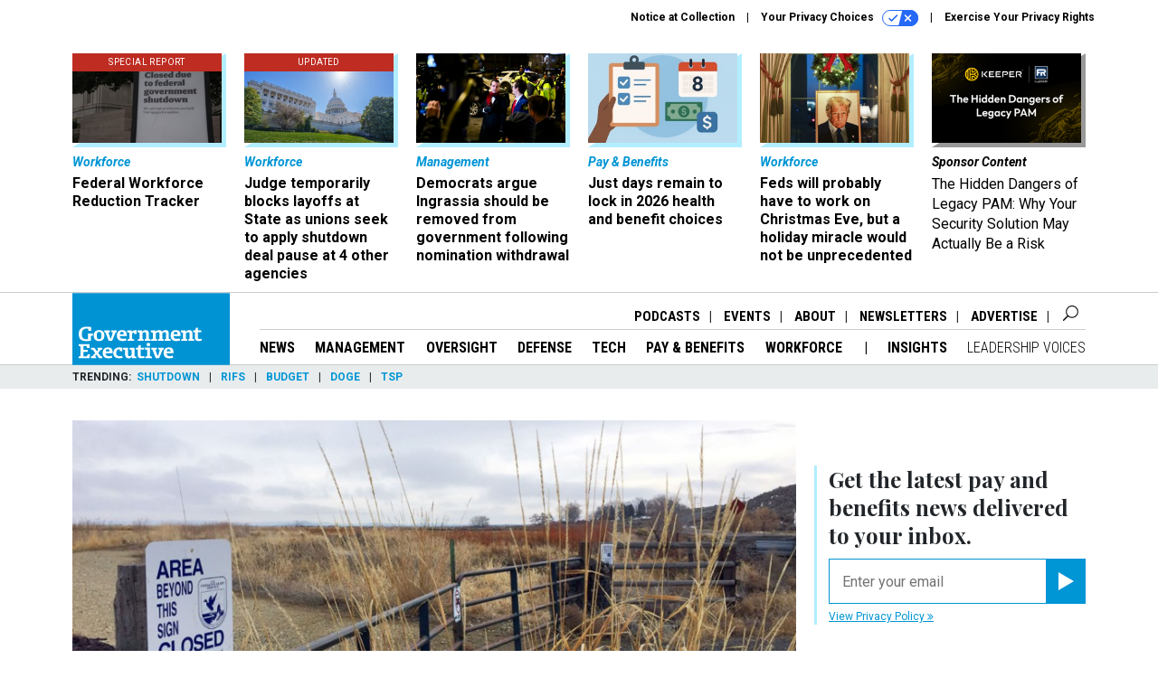

--- FILE ---
content_type: text/html; charset=utf-8
request_url: https://www.google.com/recaptcha/api2/anchor?ar=1&k=6LdOl7YqAAAAABKtsfQAMJd68i9_0s1IP1QM3v7N&co=aHR0cHM6Ly93d3cuZ292ZXhlYy5jb206NDQz&hl=en&v=jdMmXeCQEkPbnFDy9T04NbgJ&size=normal&anchor-ms=20000&execute-ms=15000&cb=ssuzjnr6o9pb
body_size: 47405
content:
<!DOCTYPE HTML><html dir="ltr" lang="en"><head><meta http-equiv="Content-Type" content="text/html; charset=UTF-8">
<meta http-equiv="X-UA-Compatible" content="IE=edge">
<title>reCAPTCHA</title>
<style type="text/css">
/* cyrillic-ext */
@font-face {
  font-family: 'Roboto';
  font-style: normal;
  font-weight: 400;
  font-stretch: 100%;
  src: url(//fonts.gstatic.com/s/roboto/v48/KFO7CnqEu92Fr1ME7kSn66aGLdTylUAMa3GUBHMdazTgWw.woff2) format('woff2');
  unicode-range: U+0460-052F, U+1C80-1C8A, U+20B4, U+2DE0-2DFF, U+A640-A69F, U+FE2E-FE2F;
}
/* cyrillic */
@font-face {
  font-family: 'Roboto';
  font-style: normal;
  font-weight: 400;
  font-stretch: 100%;
  src: url(//fonts.gstatic.com/s/roboto/v48/KFO7CnqEu92Fr1ME7kSn66aGLdTylUAMa3iUBHMdazTgWw.woff2) format('woff2');
  unicode-range: U+0301, U+0400-045F, U+0490-0491, U+04B0-04B1, U+2116;
}
/* greek-ext */
@font-face {
  font-family: 'Roboto';
  font-style: normal;
  font-weight: 400;
  font-stretch: 100%;
  src: url(//fonts.gstatic.com/s/roboto/v48/KFO7CnqEu92Fr1ME7kSn66aGLdTylUAMa3CUBHMdazTgWw.woff2) format('woff2');
  unicode-range: U+1F00-1FFF;
}
/* greek */
@font-face {
  font-family: 'Roboto';
  font-style: normal;
  font-weight: 400;
  font-stretch: 100%;
  src: url(//fonts.gstatic.com/s/roboto/v48/KFO7CnqEu92Fr1ME7kSn66aGLdTylUAMa3-UBHMdazTgWw.woff2) format('woff2');
  unicode-range: U+0370-0377, U+037A-037F, U+0384-038A, U+038C, U+038E-03A1, U+03A3-03FF;
}
/* math */
@font-face {
  font-family: 'Roboto';
  font-style: normal;
  font-weight: 400;
  font-stretch: 100%;
  src: url(//fonts.gstatic.com/s/roboto/v48/KFO7CnqEu92Fr1ME7kSn66aGLdTylUAMawCUBHMdazTgWw.woff2) format('woff2');
  unicode-range: U+0302-0303, U+0305, U+0307-0308, U+0310, U+0312, U+0315, U+031A, U+0326-0327, U+032C, U+032F-0330, U+0332-0333, U+0338, U+033A, U+0346, U+034D, U+0391-03A1, U+03A3-03A9, U+03B1-03C9, U+03D1, U+03D5-03D6, U+03F0-03F1, U+03F4-03F5, U+2016-2017, U+2034-2038, U+203C, U+2040, U+2043, U+2047, U+2050, U+2057, U+205F, U+2070-2071, U+2074-208E, U+2090-209C, U+20D0-20DC, U+20E1, U+20E5-20EF, U+2100-2112, U+2114-2115, U+2117-2121, U+2123-214F, U+2190, U+2192, U+2194-21AE, U+21B0-21E5, U+21F1-21F2, U+21F4-2211, U+2213-2214, U+2216-22FF, U+2308-230B, U+2310, U+2319, U+231C-2321, U+2336-237A, U+237C, U+2395, U+239B-23B7, U+23D0, U+23DC-23E1, U+2474-2475, U+25AF, U+25B3, U+25B7, U+25BD, U+25C1, U+25CA, U+25CC, U+25FB, U+266D-266F, U+27C0-27FF, U+2900-2AFF, U+2B0E-2B11, U+2B30-2B4C, U+2BFE, U+3030, U+FF5B, U+FF5D, U+1D400-1D7FF, U+1EE00-1EEFF;
}
/* symbols */
@font-face {
  font-family: 'Roboto';
  font-style: normal;
  font-weight: 400;
  font-stretch: 100%;
  src: url(//fonts.gstatic.com/s/roboto/v48/KFO7CnqEu92Fr1ME7kSn66aGLdTylUAMaxKUBHMdazTgWw.woff2) format('woff2');
  unicode-range: U+0001-000C, U+000E-001F, U+007F-009F, U+20DD-20E0, U+20E2-20E4, U+2150-218F, U+2190, U+2192, U+2194-2199, U+21AF, U+21E6-21F0, U+21F3, U+2218-2219, U+2299, U+22C4-22C6, U+2300-243F, U+2440-244A, U+2460-24FF, U+25A0-27BF, U+2800-28FF, U+2921-2922, U+2981, U+29BF, U+29EB, U+2B00-2BFF, U+4DC0-4DFF, U+FFF9-FFFB, U+10140-1018E, U+10190-1019C, U+101A0, U+101D0-101FD, U+102E0-102FB, U+10E60-10E7E, U+1D2C0-1D2D3, U+1D2E0-1D37F, U+1F000-1F0FF, U+1F100-1F1AD, U+1F1E6-1F1FF, U+1F30D-1F30F, U+1F315, U+1F31C, U+1F31E, U+1F320-1F32C, U+1F336, U+1F378, U+1F37D, U+1F382, U+1F393-1F39F, U+1F3A7-1F3A8, U+1F3AC-1F3AF, U+1F3C2, U+1F3C4-1F3C6, U+1F3CA-1F3CE, U+1F3D4-1F3E0, U+1F3ED, U+1F3F1-1F3F3, U+1F3F5-1F3F7, U+1F408, U+1F415, U+1F41F, U+1F426, U+1F43F, U+1F441-1F442, U+1F444, U+1F446-1F449, U+1F44C-1F44E, U+1F453, U+1F46A, U+1F47D, U+1F4A3, U+1F4B0, U+1F4B3, U+1F4B9, U+1F4BB, U+1F4BF, U+1F4C8-1F4CB, U+1F4D6, U+1F4DA, U+1F4DF, U+1F4E3-1F4E6, U+1F4EA-1F4ED, U+1F4F7, U+1F4F9-1F4FB, U+1F4FD-1F4FE, U+1F503, U+1F507-1F50B, U+1F50D, U+1F512-1F513, U+1F53E-1F54A, U+1F54F-1F5FA, U+1F610, U+1F650-1F67F, U+1F687, U+1F68D, U+1F691, U+1F694, U+1F698, U+1F6AD, U+1F6B2, U+1F6B9-1F6BA, U+1F6BC, U+1F6C6-1F6CF, U+1F6D3-1F6D7, U+1F6E0-1F6EA, U+1F6F0-1F6F3, U+1F6F7-1F6FC, U+1F700-1F7FF, U+1F800-1F80B, U+1F810-1F847, U+1F850-1F859, U+1F860-1F887, U+1F890-1F8AD, U+1F8B0-1F8BB, U+1F8C0-1F8C1, U+1F900-1F90B, U+1F93B, U+1F946, U+1F984, U+1F996, U+1F9E9, U+1FA00-1FA6F, U+1FA70-1FA7C, U+1FA80-1FA89, U+1FA8F-1FAC6, U+1FACE-1FADC, U+1FADF-1FAE9, U+1FAF0-1FAF8, U+1FB00-1FBFF;
}
/* vietnamese */
@font-face {
  font-family: 'Roboto';
  font-style: normal;
  font-weight: 400;
  font-stretch: 100%;
  src: url(//fonts.gstatic.com/s/roboto/v48/KFO7CnqEu92Fr1ME7kSn66aGLdTylUAMa3OUBHMdazTgWw.woff2) format('woff2');
  unicode-range: U+0102-0103, U+0110-0111, U+0128-0129, U+0168-0169, U+01A0-01A1, U+01AF-01B0, U+0300-0301, U+0303-0304, U+0308-0309, U+0323, U+0329, U+1EA0-1EF9, U+20AB;
}
/* latin-ext */
@font-face {
  font-family: 'Roboto';
  font-style: normal;
  font-weight: 400;
  font-stretch: 100%;
  src: url(//fonts.gstatic.com/s/roboto/v48/KFO7CnqEu92Fr1ME7kSn66aGLdTylUAMa3KUBHMdazTgWw.woff2) format('woff2');
  unicode-range: U+0100-02BA, U+02BD-02C5, U+02C7-02CC, U+02CE-02D7, U+02DD-02FF, U+0304, U+0308, U+0329, U+1D00-1DBF, U+1E00-1E9F, U+1EF2-1EFF, U+2020, U+20A0-20AB, U+20AD-20C0, U+2113, U+2C60-2C7F, U+A720-A7FF;
}
/* latin */
@font-face {
  font-family: 'Roboto';
  font-style: normal;
  font-weight: 400;
  font-stretch: 100%;
  src: url(//fonts.gstatic.com/s/roboto/v48/KFO7CnqEu92Fr1ME7kSn66aGLdTylUAMa3yUBHMdazQ.woff2) format('woff2');
  unicode-range: U+0000-00FF, U+0131, U+0152-0153, U+02BB-02BC, U+02C6, U+02DA, U+02DC, U+0304, U+0308, U+0329, U+2000-206F, U+20AC, U+2122, U+2191, U+2193, U+2212, U+2215, U+FEFF, U+FFFD;
}
/* cyrillic-ext */
@font-face {
  font-family: 'Roboto';
  font-style: normal;
  font-weight: 500;
  font-stretch: 100%;
  src: url(//fonts.gstatic.com/s/roboto/v48/KFO7CnqEu92Fr1ME7kSn66aGLdTylUAMa3GUBHMdazTgWw.woff2) format('woff2');
  unicode-range: U+0460-052F, U+1C80-1C8A, U+20B4, U+2DE0-2DFF, U+A640-A69F, U+FE2E-FE2F;
}
/* cyrillic */
@font-face {
  font-family: 'Roboto';
  font-style: normal;
  font-weight: 500;
  font-stretch: 100%;
  src: url(//fonts.gstatic.com/s/roboto/v48/KFO7CnqEu92Fr1ME7kSn66aGLdTylUAMa3iUBHMdazTgWw.woff2) format('woff2');
  unicode-range: U+0301, U+0400-045F, U+0490-0491, U+04B0-04B1, U+2116;
}
/* greek-ext */
@font-face {
  font-family: 'Roboto';
  font-style: normal;
  font-weight: 500;
  font-stretch: 100%;
  src: url(//fonts.gstatic.com/s/roboto/v48/KFO7CnqEu92Fr1ME7kSn66aGLdTylUAMa3CUBHMdazTgWw.woff2) format('woff2');
  unicode-range: U+1F00-1FFF;
}
/* greek */
@font-face {
  font-family: 'Roboto';
  font-style: normal;
  font-weight: 500;
  font-stretch: 100%;
  src: url(//fonts.gstatic.com/s/roboto/v48/KFO7CnqEu92Fr1ME7kSn66aGLdTylUAMa3-UBHMdazTgWw.woff2) format('woff2');
  unicode-range: U+0370-0377, U+037A-037F, U+0384-038A, U+038C, U+038E-03A1, U+03A3-03FF;
}
/* math */
@font-face {
  font-family: 'Roboto';
  font-style: normal;
  font-weight: 500;
  font-stretch: 100%;
  src: url(//fonts.gstatic.com/s/roboto/v48/KFO7CnqEu92Fr1ME7kSn66aGLdTylUAMawCUBHMdazTgWw.woff2) format('woff2');
  unicode-range: U+0302-0303, U+0305, U+0307-0308, U+0310, U+0312, U+0315, U+031A, U+0326-0327, U+032C, U+032F-0330, U+0332-0333, U+0338, U+033A, U+0346, U+034D, U+0391-03A1, U+03A3-03A9, U+03B1-03C9, U+03D1, U+03D5-03D6, U+03F0-03F1, U+03F4-03F5, U+2016-2017, U+2034-2038, U+203C, U+2040, U+2043, U+2047, U+2050, U+2057, U+205F, U+2070-2071, U+2074-208E, U+2090-209C, U+20D0-20DC, U+20E1, U+20E5-20EF, U+2100-2112, U+2114-2115, U+2117-2121, U+2123-214F, U+2190, U+2192, U+2194-21AE, U+21B0-21E5, U+21F1-21F2, U+21F4-2211, U+2213-2214, U+2216-22FF, U+2308-230B, U+2310, U+2319, U+231C-2321, U+2336-237A, U+237C, U+2395, U+239B-23B7, U+23D0, U+23DC-23E1, U+2474-2475, U+25AF, U+25B3, U+25B7, U+25BD, U+25C1, U+25CA, U+25CC, U+25FB, U+266D-266F, U+27C0-27FF, U+2900-2AFF, U+2B0E-2B11, U+2B30-2B4C, U+2BFE, U+3030, U+FF5B, U+FF5D, U+1D400-1D7FF, U+1EE00-1EEFF;
}
/* symbols */
@font-face {
  font-family: 'Roboto';
  font-style: normal;
  font-weight: 500;
  font-stretch: 100%;
  src: url(//fonts.gstatic.com/s/roboto/v48/KFO7CnqEu92Fr1ME7kSn66aGLdTylUAMaxKUBHMdazTgWw.woff2) format('woff2');
  unicode-range: U+0001-000C, U+000E-001F, U+007F-009F, U+20DD-20E0, U+20E2-20E4, U+2150-218F, U+2190, U+2192, U+2194-2199, U+21AF, U+21E6-21F0, U+21F3, U+2218-2219, U+2299, U+22C4-22C6, U+2300-243F, U+2440-244A, U+2460-24FF, U+25A0-27BF, U+2800-28FF, U+2921-2922, U+2981, U+29BF, U+29EB, U+2B00-2BFF, U+4DC0-4DFF, U+FFF9-FFFB, U+10140-1018E, U+10190-1019C, U+101A0, U+101D0-101FD, U+102E0-102FB, U+10E60-10E7E, U+1D2C0-1D2D3, U+1D2E0-1D37F, U+1F000-1F0FF, U+1F100-1F1AD, U+1F1E6-1F1FF, U+1F30D-1F30F, U+1F315, U+1F31C, U+1F31E, U+1F320-1F32C, U+1F336, U+1F378, U+1F37D, U+1F382, U+1F393-1F39F, U+1F3A7-1F3A8, U+1F3AC-1F3AF, U+1F3C2, U+1F3C4-1F3C6, U+1F3CA-1F3CE, U+1F3D4-1F3E0, U+1F3ED, U+1F3F1-1F3F3, U+1F3F5-1F3F7, U+1F408, U+1F415, U+1F41F, U+1F426, U+1F43F, U+1F441-1F442, U+1F444, U+1F446-1F449, U+1F44C-1F44E, U+1F453, U+1F46A, U+1F47D, U+1F4A3, U+1F4B0, U+1F4B3, U+1F4B9, U+1F4BB, U+1F4BF, U+1F4C8-1F4CB, U+1F4D6, U+1F4DA, U+1F4DF, U+1F4E3-1F4E6, U+1F4EA-1F4ED, U+1F4F7, U+1F4F9-1F4FB, U+1F4FD-1F4FE, U+1F503, U+1F507-1F50B, U+1F50D, U+1F512-1F513, U+1F53E-1F54A, U+1F54F-1F5FA, U+1F610, U+1F650-1F67F, U+1F687, U+1F68D, U+1F691, U+1F694, U+1F698, U+1F6AD, U+1F6B2, U+1F6B9-1F6BA, U+1F6BC, U+1F6C6-1F6CF, U+1F6D3-1F6D7, U+1F6E0-1F6EA, U+1F6F0-1F6F3, U+1F6F7-1F6FC, U+1F700-1F7FF, U+1F800-1F80B, U+1F810-1F847, U+1F850-1F859, U+1F860-1F887, U+1F890-1F8AD, U+1F8B0-1F8BB, U+1F8C0-1F8C1, U+1F900-1F90B, U+1F93B, U+1F946, U+1F984, U+1F996, U+1F9E9, U+1FA00-1FA6F, U+1FA70-1FA7C, U+1FA80-1FA89, U+1FA8F-1FAC6, U+1FACE-1FADC, U+1FADF-1FAE9, U+1FAF0-1FAF8, U+1FB00-1FBFF;
}
/* vietnamese */
@font-face {
  font-family: 'Roboto';
  font-style: normal;
  font-weight: 500;
  font-stretch: 100%;
  src: url(//fonts.gstatic.com/s/roboto/v48/KFO7CnqEu92Fr1ME7kSn66aGLdTylUAMa3OUBHMdazTgWw.woff2) format('woff2');
  unicode-range: U+0102-0103, U+0110-0111, U+0128-0129, U+0168-0169, U+01A0-01A1, U+01AF-01B0, U+0300-0301, U+0303-0304, U+0308-0309, U+0323, U+0329, U+1EA0-1EF9, U+20AB;
}
/* latin-ext */
@font-face {
  font-family: 'Roboto';
  font-style: normal;
  font-weight: 500;
  font-stretch: 100%;
  src: url(//fonts.gstatic.com/s/roboto/v48/KFO7CnqEu92Fr1ME7kSn66aGLdTylUAMa3KUBHMdazTgWw.woff2) format('woff2');
  unicode-range: U+0100-02BA, U+02BD-02C5, U+02C7-02CC, U+02CE-02D7, U+02DD-02FF, U+0304, U+0308, U+0329, U+1D00-1DBF, U+1E00-1E9F, U+1EF2-1EFF, U+2020, U+20A0-20AB, U+20AD-20C0, U+2113, U+2C60-2C7F, U+A720-A7FF;
}
/* latin */
@font-face {
  font-family: 'Roboto';
  font-style: normal;
  font-weight: 500;
  font-stretch: 100%;
  src: url(//fonts.gstatic.com/s/roboto/v48/KFO7CnqEu92Fr1ME7kSn66aGLdTylUAMa3yUBHMdazQ.woff2) format('woff2');
  unicode-range: U+0000-00FF, U+0131, U+0152-0153, U+02BB-02BC, U+02C6, U+02DA, U+02DC, U+0304, U+0308, U+0329, U+2000-206F, U+20AC, U+2122, U+2191, U+2193, U+2212, U+2215, U+FEFF, U+FFFD;
}
/* cyrillic-ext */
@font-face {
  font-family: 'Roboto';
  font-style: normal;
  font-weight: 900;
  font-stretch: 100%;
  src: url(//fonts.gstatic.com/s/roboto/v48/KFO7CnqEu92Fr1ME7kSn66aGLdTylUAMa3GUBHMdazTgWw.woff2) format('woff2');
  unicode-range: U+0460-052F, U+1C80-1C8A, U+20B4, U+2DE0-2DFF, U+A640-A69F, U+FE2E-FE2F;
}
/* cyrillic */
@font-face {
  font-family: 'Roboto';
  font-style: normal;
  font-weight: 900;
  font-stretch: 100%;
  src: url(//fonts.gstatic.com/s/roboto/v48/KFO7CnqEu92Fr1ME7kSn66aGLdTylUAMa3iUBHMdazTgWw.woff2) format('woff2');
  unicode-range: U+0301, U+0400-045F, U+0490-0491, U+04B0-04B1, U+2116;
}
/* greek-ext */
@font-face {
  font-family: 'Roboto';
  font-style: normal;
  font-weight: 900;
  font-stretch: 100%;
  src: url(//fonts.gstatic.com/s/roboto/v48/KFO7CnqEu92Fr1ME7kSn66aGLdTylUAMa3CUBHMdazTgWw.woff2) format('woff2');
  unicode-range: U+1F00-1FFF;
}
/* greek */
@font-face {
  font-family: 'Roboto';
  font-style: normal;
  font-weight: 900;
  font-stretch: 100%;
  src: url(//fonts.gstatic.com/s/roboto/v48/KFO7CnqEu92Fr1ME7kSn66aGLdTylUAMa3-UBHMdazTgWw.woff2) format('woff2');
  unicode-range: U+0370-0377, U+037A-037F, U+0384-038A, U+038C, U+038E-03A1, U+03A3-03FF;
}
/* math */
@font-face {
  font-family: 'Roboto';
  font-style: normal;
  font-weight: 900;
  font-stretch: 100%;
  src: url(//fonts.gstatic.com/s/roboto/v48/KFO7CnqEu92Fr1ME7kSn66aGLdTylUAMawCUBHMdazTgWw.woff2) format('woff2');
  unicode-range: U+0302-0303, U+0305, U+0307-0308, U+0310, U+0312, U+0315, U+031A, U+0326-0327, U+032C, U+032F-0330, U+0332-0333, U+0338, U+033A, U+0346, U+034D, U+0391-03A1, U+03A3-03A9, U+03B1-03C9, U+03D1, U+03D5-03D6, U+03F0-03F1, U+03F4-03F5, U+2016-2017, U+2034-2038, U+203C, U+2040, U+2043, U+2047, U+2050, U+2057, U+205F, U+2070-2071, U+2074-208E, U+2090-209C, U+20D0-20DC, U+20E1, U+20E5-20EF, U+2100-2112, U+2114-2115, U+2117-2121, U+2123-214F, U+2190, U+2192, U+2194-21AE, U+21B0-21E5, U+21F1-21F2, U+21F4-2211, U+2213-2214, U+2216-22FF, U+2308-230B, U+2310, U+2319, U+231C-2321, U+2336-237A, U+237C, U+2395, U+239B-23B7, U+23D0, U+23DC-23E1, U+2474-2475, U+25AF, U+25B3, U+25B7, U+25BD, U+25C1, U+25CA, U+25CC, U+25FB, U+266D-266F, U+27C0-27FF, U+2900-2AFF, U+2B0E-2B11, U+2B30-2B4C, U+2BFE, U+3030, U+FF5B, U+FF5D, U+1D400-1D7FF, U+1EE00-1EEFF;
}
/* symbols */
@font-face {
  font-family: 'Roboto';
  font-style: normal;
  font-weight: 900;
  font-stretch: 100%;
  src: url(//fonts.gstatic.com/s/roboto/v48/KFO7CnqEu92Fr1ME7kSn66aGLdTylUAMaxKUBHMdazTgWw.woff2) format('woff2');
  unicode-range: U+0001-000C, U+000E-001F, U+007F-009F, U+20DD-20E0, U+20E2-20E4, U+2150-218F, U+2190, U+2192, U+2194-2199, U+21AF, U+21E6-21F0, U+21F3, U+2218-2219, U+2299, U+22C4-22C6, U+2300-243F, U+2440-244A, U+2460-24FF, U+25A0-27BF, U+2800-28FF, U+2921-2922, U+2981, U+29BF, U+29EB, U+2B00-2BFF, U+4DC0-4DFF, U+FFF9-FFFB, U+10140-1018E, U+10190-1019C, U+101A0, U+101D0-101FD, U+102E0-102FB, U+10E60-10E7E, U+1D2C0-1D2D3, U+1D2E0-1D37F, U+1F000-1F0FF, U+1F100-1F1AD, U+1F1E6-1F1FF, U+1F30D-1F30F, U+1F315, U+1F31C, U+1F31E, U+1F320-1F32C, U+1F336, U+1F378, U+1F37D, U+1F382, U+1F393-1F39F, U+1F3A7-1F3A8, U+1F3AC-1F3AF, U+1F3C2, U+1F3C4-1F3C6, U+1F3CA-1F3CE, U+1F3D4-1F3E0, U+1F3ED, U+1F3F1-1F3F3, U+1F3F5-1F3F7, U+1F408, U+1F415, U+1F41F, U+1F426, U+1F43F, U+1F441-1F442, U+1F444, U+1F446-1F449, U+1F44C-1F44E, U+1F453, U+1F46A, U+1F47D, U+1F4A3, U+1F4B0, U+1F4B3, U+1F4B9, U+1F4BB, U+1F4BF, U+1F4C8-1F4CB, U+1F4D6, U+1F4DA, U+1F4DF, U+1F4E3-1F4E6, U+1F4EA-1F4ED, U+1F4F7, U+1F4F9-1F4FB, U+1F4FD-1F4FE, U+1F503, U+1F507-1F50B, U+1F50D, U+1F512-1F513, U+1F53E-1F54A, U+1F54F-1F5FA, U+1F610, U+1F650-1F67F, U+1F687, U+1F68D, U+1F691, U+1F694, U+1F698, U+1F6AD, U+1F6B2, U+1F6B9-1F6BA, U+1F6BC, U+1F6C6-1F6CF, U+1F6D3-1F6D7, U+1F6E0-1F6EA, U+1F6F0-1F6F3, U+1F6F7-1F6FC, U+1F700-1F7FF, U+1F800-1F80B, U+1F810-1F847, U+1F850-1F859, U+1F860-1F887, U+1F890-1F8AD, U+1F8B0-1F8BB, U+1F8C0-1F8C1, U+1F900-1F90B, U+1F93B, U+1F946, U+1F984, U+1F996, U+1F9E9, U+1FA00-1FA6F, U+1FA70-1FA7C, U+1FA80-1FA89, U+1FA8F-1FAC6, U+1FACE-1FADC, U+1FADF-1FAE9, U+1FAF0-1FAF8, U+1FB00-1FBFF;
}
/* vietnamese */
@font-face {
  font-family: 'Roboto';
  font-style: normal;
  font-weight: 900;
  font-stretch: 100%;
  src: url(//fonts.gstatic.com/s/roboto/v48/KFO7CnqEu92Fr1ME7kSn66aGLdTylUAMa3OUBHMdazTgWw.woff2) format('woff2');
  unicode-range: U+0102-0103, U+0110-0111, U+0128-0129, U+0168-0169, U+01A0-01A1, U+01AF-01B0, U+0300-0301, U+0303-0304, U+0308-0309, U+0323, U+0329, U+1EA0-1EF9, U+20AB;
}
/* latin-ext */
@font-face {
  font-family: 'Roboto';
  font-style: normal;
  font-weight: 900;
  font-stretch: 100%;
  src: url(//fonts.gstatic.com/s/roboto/v48/KFO7CnqEu92Fr1ME7kSn66aGLdTylUAMa3KUBHMdazTgWw.woff2) format('woff2');
  unicode-range: U+0100-02BA, U+02BD-02C5, U+02C7-02CC, U+02CE-02D7, U+02DD-02FF, U+0304, U+0308, U+0329, U+1D00-1DBF, U+1E00-1E9F, U+1EF2-1EFF, U+2020, U+20A0-20AB, U+20AD-20C0, U+2113, U+2C60-2C7F, U+A720-A7FF;
}
/* latin */
@font-face {
  font-family: 'Roboto';
  font-style: normal;
  font-weight: 900;
  font-stretch: 100%;
  src: url(//fonts.gstatic.com/s/roboto/v48/KFO7CnqEu92Fr1ME7kSn66aGLdTylUAMa3yUBHMdazQ.woff2) format('woff2');
  unicode-range: U+0000-00FF, U+0131, U+0152-0153, U+02BB-02BC, U+02C6, U+02DA, U+02DC, U+0304, U+0308, U+0329, U+2000-206F, U+20AC, U+2122, U+2191, U+2193, U+2212, U+2215, U+FEFF, U+FFFD;
}

</style>
<link rel="stylesheet" type="text/css" href="https://www.gstatic.com/recaptcha/releases/jdMmXeCQEkPbnFDy9T04NbgJ/styles__ltr.css">
<script nonce="bZbknQ8AHn4cxIgpFINS5g" type="text/javascript">window['__recaptcha_api'] = 'https://www.google.com/recaptcha/api2/';</script>
<script type="text/javascript" src="https://www.gstatic.com/recaptcha/releases/jdMmXeCQEkPbnFDy9T04NbgJ/recaptcha__en.js" nonce="bZbknQ8AHn4cxIgpFINS5g">
      
    </script></head>
<body><div id="rc-anchor-alert" class="rc-anchor-alert"></div>
<input type="hidden" id="recaptcha-token" value="[base64]">
<script type="text/javascript" nonce="bZbknQ8AHn4cxIgpFINS5g">
      recaptcha.anchor.Main.init("[\x22ainput\x22,[\x22bgdata\x22,\x22\x22,\[base64]/[base64]/e2RvbmU6ZmFsc2UsdmFsdWU6ZVtIKytdfTp7ZG9uZTp0cnVlfX19LGkxPWZ1bmN0aW9uKGUsSCl7SC5ILmxlbmd0aD4xMDQ/[base64]/[base64]/[base64]/[base64]/[base64]/[base64]/[base64]/[base64]/[base64]/RXAoZS5QLGUpOlFVKHRydWUsOCxlKX0sRT1mdW5jdGlvbihlLEgsRixoLEssUCl7aWYoSC5oLmxlbmd0aCl7SC5CSD0oSC5vJiYiOlRRUjpUUVI6IigpLEYpLEgubz10cnVlO3RyeXtLPUguSigpLEguWj1LLEguTz0wLEgudT0wLEgudj1LLFA9T3AoRixIKSxlPWU/[base64]/[base64]/[base64]/[base64]\x22,\[base64]\x22,\x22w7VaAsO/eWLCvFd4w7oiHH1yMUzChsK2woYeW8O7w77Dq8O0w5pFVxhLKsOsw49Gw4FVLi4aT3jCmcKYFH7DgMO6w5QhGCjDgMK5wofCvGPDmT3Dl8KITGnDsg01JFbDosOcwpfClcKhRcOxD09PwoE4w6/ChMOCw7PDsQ8PZXFEKw1Fw6BjwpI/w6MKRMKEwrFNwqYmwpPCiMODEsKjOi9vci7DjsO9w7UFEMKDwpw+XsK6woJ3GcOVMcO1b8O5OcKGwrrDjxrDjsKNVFtgf8ODw7hswr/Cv3d0X8KFwrcuJxPCow45MCs+WT7Dp8Ksw7zChnfCvMKFw409w5Ucwq4QLcOPwr8pw5MHw6nDrlRGK8KYw58Ew5kHwozCskEBN2bCu8OCbTMbw6rClMOIwovCqWHDtcKQCVodMGkswrgswq/DtA/[base64]/clHDtsKzwrFiw70FEsKzesKQLRdBwpt0w7lBw5wZw4tSw4M/wrTDvsKGE8O2UMOmwox9SsKTScKlwrpGwp/Cg8Oew5LDr37DvMKYSRYRSMKkwo/[base64]/CugfCucKOK8O7fcKVwqbDpcO/YsKQw5rCnsKcF8KGw6N0wrgvDsK/[base64]/[base64]/[base64]/wo3Di8O+w5rDk8KrIXHCuXQ5wq9Ew7bDkcKtWxvDvzlUwqADw6zDqcOqw6zDmGU3woHCpBQjwqNzV1rDr8KGw73Co8O/[base64]/DvMOCwoV5wonDqsOLKmbDiG8cGB/[base64]/CgMOTw5nCqcOvfMOPw73Dj3F8eG3CkMK6wo7DhsOKDyQVGcKkdGhawr0yw4rDsMOYwrHCi3nCoEIhw7FZDsKsBcOEX8Kpwo0XwqzDkUczwqNsw6fCosO1w4pcw5MBwo7DkcKgSBArwq1jHsKdaMOSQsO/bCnDnQ8kSMORwq3Cj8OFwpEHwo5Xwq5tw5Y9wr8fb3zDmwNEVALCgsKkwpE+OsOywoYPw6XCkhjCuC9fw7TCucOiwqU8w4YWP8OKwpIDD0ZkTMKjTRnDswfCmsOrwqV4w4dIwqnCkHDClk8EFGRDBsOJw4/[base64]/[base64]/[base64]/NsOUwq/DhQbCgHbDjMOAeMKcw5LDn8ODw5d6ByfDlsKqWMKdw5NaDMOtwow/wpLCp8K4IMOVw7VTw7d/[base64]/Dj1RMwoVQLcKBw4/[base64]/DkMOsJsO7TsOxw7Ehw4UYIz/DscOkEMOuF8OOHG7DtAJtwoTDqMOcGX3Dtm/Cpm0Yw63DngNCAcOke8KIwqPCqksEwqvDpXvDjV3CoVzDl1XChjbDj8KzwqELRsKlf1XDtBDCkcO/QMOPfHHDu1jCin7DrCPCkMK7DxtHwo5iw6DDpcKjw4rDq17Cp8Oiw6DCjsO/YXTCqC3DpMO1FsK5ccOudcKpfMORwrLDt8Ofwo5GfVzDrSLCr8OfR8OSwqbCpcO3BFQ8AcO5w6Zde10FwoFVIDvCrsOeEsK7wqw/c8KHw4Ilw4TDksKVw6rDjsOTwqTClsOUS0PChhwhwrHDlx3CnFPCucKRJsOlw7V2AsKIw4F2c8OBw4FOfGMVw7dFwrXCgcKOw4DDmcO3QhoPQMOPwqPCrHzDjcOkGcOkw6/CsMKkw7XCrWvCpcOowoQXfsOOFlFQGsO0IwbDpF83DsOlG8KZw61+I8Oyw5rCul0qfWkrw74Dwq/[base64]/woPCi8K/PEbDp0HDqsOMw5QEwo5WwoYzw70aw6YnwpTDgMO7J8Kmd8O2fE4KwpXDpMK3w6HCpMO5wpxRw4fDmcOTVyckGsK1PsOJP1kAwoDDusOTL8OPWjAJw7fCi3LCp2R+BcKsWRlDwp/Cn8Knw67DnQBbw5sAwrrDmH/Cg3DCkcOPwpPCiCJCU8OiwpfCrRPCuzYww6U+wpHDisOgAw99w44Lwo7DvMOawptkHWvDgcOtXcOgDcK9IXkXXQJNAMO7w7opTi/CgcKrB8KrWsKzwrTCqsKIwql+McK/VsKqG08RfcKdRcODOsKTw6gNIcOWwqvDvMKnX3bDim/DlcKMD8Krw5YSw7TDjcOFw6XCvMKHDG/DvMOEHHPDm8KNwoDCi8KHHl3CvcKuVMKVwrsyw7nCpsK/TijCrXtgYsKgwoHCojHDo2NaSE3Dr8OKZiHCv3nCrsOmBDYeCW3DozzCmMKRZBDDllTDqcOAd8O1w51Qw5jCmcOUwqlcw6zDtBNpwr3CvjTCiBXDusOYw6M0cybCmcOKw4PCpz/DssKvF8O/[base64]/GMKUcMOjw4LDg8OvCVjClGt6fgPClUvCvE3DvcK0asK1Cl/DgQEeXMK9wpzCmsK9wqMYCWg4wpVBJQrCnDVMw45Dwq5NwozDqibDgMO3w5/Di0TDunRfw5TDvsK6ecOeJ17DpsOBw4QcwrHCvWY0DsKXH8Oiw4wHw5YJw6QBHcK/FxxOwrnCvsKYw7bCjxTDtMKZwrgmw6U/[base64]/wpbDgsOrXMOcw57DnMOjw4PDgUwGw7vCrC7DszbCql5YwoU5wq/DkcO3w6vCqMO1esKtwqfDrcO/wp3CvEVWZErCrMKvesKWwqRaXVBfw591UkTDvsOOw5rDmMOyDwfCrhrDpzPCk8Oiw7xeRgrDnMOPw5Jow53DilgXDMKkw7E4BDHDgyVIwp7CvcOlB8ORbsKHw71CS8OMw4zCscOhw5FpdMKZw7/DngVWe8KGwqfDik/[base64]/DqnnCsAXCmgR1GsO0w5DDh2VRX0PCssKEGsKDw5kKw4V+wqbCnMKgVFAGDiNWZsKLfsO+PsO0b8OebTQlLjltwqEvJsKFJ8KndsO4w5HDu8Kxw74Mwo/DoRMEw6odw7fCtcK4SsKnE2k8wqvCoRZbJkdCQ1E1w50ZN8Oxw4fDhWTDqkfCnGkeA8O9FsKew6HDvcKXVinDjsKIfmHDqMO5IcOkCQ0aP8Orwq7DosKFwrTCpk3DnMOZD8KQw5XDscK2esKJGsKywrdbEms7w7LCsXfCnsOuWmbDnU7CtUo/w67CuiwLAsKCwo3DqUnCvAp7w606woHCr0nClTLDiHjDrMK0LsORw4hWbMOUKlLDtsO+w4rDtVAqZsOXw4DDi0HCnlVmHsKYYFbDm8KPNi7DtzDDisKcGsOgw65ZPifCqRTCqi0Bw6zDo13DsMOKw7cSHRJAQh5sdRwBEMOhw4opU0PDpcOtw4/DqMOjw6LCi2XDj8Knw4HDo8OawrcianTCvUcOw4vDncO4PsO/[base64]/CriHDhsOLZ3UHNcOFR8Ohw54Zw6zDpsOzYkhZwp/[base64]/DhALDkmnDisOsw67CrHMpZkZ/wr1vJhzDgHbDgmd5BGNrHsK/fcKkwozDoz05KzPCnMKqw57DoQXDusKZwp3CuxpCw5FmdMOQOSRRa8Oka8O9w7rDvSvCk3ocA0zCscKrHGJ5V2piw5bCm8OqHsOTw5Yrw48SEF55fcOZHMKuw63DtsK+OMKMwpc+wpjDt2zDi8Kww4/Drngsw6Bfw4DDj8Kpb04cHsOODsO7aMKPwoF9w5kXBR/Dm18cWMKEwqsRwqTCtC3CnVfCqgPCvMKEw5TCiMOcUUw/NcOCwrPDi8K2w7DDuMK3AEjCuG/[base64]/DuCzCk1sUw5nCisOhAgbDlVEMbDbCmsKPasOawpZdw6XDh8OyOXVLI8OCZVRtSsK/cH3DvhFUw4DCqkpRwp/ClCbCuxUzwoErwpjDk8ODwovCtC0ufsOAR8KwNSNaVwfDqzjCscKHwpPDkQhtw4/DrcKyHMKCNcODYsK/wqrCnULDsMOHw41Jw6Btwo3DqwrDvSUYL8Kzw5zCkcOQw5YmbMOLw7vCksOEM0jDtDnDt3/Dh3sKKxXDq8Oew5JTPl3CnGZbLQM/w5Jbw53CkTpNacOtw45yV8K8Rhxww6YqUsOKw4Yqwq8LJkp6EcOCwr16UnjDmMKEDsKKw4srK8OZwqU/LXLDiWvCgAHCqgrDhzZ5w6wtWMOcwpo/wp0SalnCiMO4CcKKw7rDilnDig4tw5rDglXDlF3CjMOAw67CgRQeRkrCqsOUwqFIwr1EIMKkKHLDpcKLwoXDlD0xXUTDn8OVwq14NFHDssO9w7hlwq7CucOXf2ZeWsKaw5A1wpzDlsO8DsKmw5DCkMK1w4BhcmJYwrbCsTXCoMKywo/CvcKHGMOXwqfCmiBwwo/CiyNDwoDCj3h3wooiwoPDnV0HwrE9w6bCncOCZgzDokPCjTfCngAfw6fDj0fDuxzDsEnCpcK1w4zCo0JLQMOFwpXDoRpIwrLCmy3CpTjDs8KpXsKAR1fCpsOWwq/[base64]/HcO3ZsOkeFV5wpzDnsOawpbCmMOnUsO0w6fDvsO7XMOzJGLDpw/[base64]/DhEjDjltPbkxLwq7CsHLDuRLDn8KbAwnCr8KvTV/DvcKScgpYUipPWSk9ZxXDnRV0w6wcw6sMTcOAV8Klw5fCrBZmbsO4ej3DrMKvwrPCncKoworDk8Krwo7DvgTDg8K3PcODwqhOwpnCoGzDmFnDolAdw7xyTsO5MmfDgsKrw4ZIXsKlEHPCvgsBw4/DqsOOb8KKwoJqJ8OFwrtYeMO5w6EnOMKcPMOgeAdtwovDkifDrMOOcMKbwrvCvsKnwrBqw43CkGPCjcOgw5bCtn/DuMK0wo96w4bDhTpAwr9bOmvDlcKgwo/CmTYcR8OsYMK5DBknElrCnsOGw4fCr8K5w69TwrXDocO0QhoGwqbCkUbCo8Kcwqk+HMO9wqzDoMKDdh/Dh8KJFnrCqwR6wqzDpiJZw7FSwpYEw6oOw7LDm8OzNcK7w4ZSTixhe8OWw5EVwr8peydLIw3DjVnCt293w6PDtz9pHkA/w5JJw5jDmMOMEMK6w4LCkMKOA8O3F8OlwoICw6nDnUZjwoJDwpZMEMOsw6TDg8K4ZVPCiMKTwp5TPMKkwqHCmMKBVMOGwqJlehDDu3Q8w4rCg2vDvcOEFMO8KRBFw6nCqBkdwpQ8e8K+ExDDi8K/[base64]/CuXvDrjk1w5VuFSpKZGdLw74QPQR6w4DDklNRMcOHR8KzIClqHzHDg8KPwqBwwr/DvkEewrjCiyd1EsKTEsK/dWDCj0/DosKrPcK8wrDDv8O2KcKnVMKdHjcGw69ZwpbCh3lPWsOYwow5woXCgcKwOivDk8Oowop6J1jClS9/woTDtH/DtMKnD8OXdsO9csOvVTvDmhwqLcKnM8OwwqfDg01XaMOCwqM0OQHCvcKGwrXDnMOvDU1GwqzCkXzDgTcGw44tw7VHwobCnxNrw60OwrBWw7HCg8KIw40ZFRNyE3IrWmHCumTCg8Oswq9/w5FQCsOGwrdMezwcw70Pw43DucKKwrRtA3zDj8OtUsOBNMKKw5jCqsOPQ1vDhysKKsK7bcOWwpTDvlosaAwmE8KBf8KAH8KKwqtowrLCjcKxDn/CrsONwoBcwrEGw7XClx8Nw7sFRwo8w4bCl38CCVwow7fDtW0RQWnDs8OjSBnDp8OPw59Lw6ZTbsKmdGZaSMOwMWEnw6FUwrIJw7DDq8O3w4ElNy4Fwo1+ccKVwpfCtmQ9XyBqwrcMGVnCpsKPwo5EwqkJwqrDvMK1w78MwpVcwr/DlcKAw7nDqkjDnsKnUAFYBFdnwoMDwrxOBcKQw5fDokJfHSjDicKjwoBvwop0csKew61BR1DCpF5MwosBw43CuSfChHhqw4fDuCrDgRXCr8KDw48Oby86w59basKuQ8KPw4LCmmDCgkrCoAvDr8Kvw4/Dh8OJJcKwF8OpwrllwrUzSkt3a8KZIsOnw41Of1A/GG4NXMO1K1tyfhzDucKqw5p9wo8FCkjDm8OjZsOVKMKXw6LCr8K/LiRAw4bCniVvwrtqI8KHVsKuwq/CgF/CscO3M8KKwohEUS/DjMOdw7pDw4EUw6zCvsOSSsKrRG9RBsKNw4rCoMOhwoYndsO/[base64]/[base64]/[base64]/Ki4vHEDCkSUEKwh/PsK8woQywpIXV2gCFsOrwoU0c8O6wpBrbsOrw5tjw53CkybCmCZ0DcK+wqLCrcKmw5PDu8Oow4jDlMK2w6bCgcKyw6hAw6lXLsOFMcKNw5Zvwr/Cqi0HdFRIMMKnPyBUPsKFMw/CthpvfggOw4fCtcK9w5zCjsKhNcOjQsKnU0Zuw7N4wojCp1oSS8KkbQLDoy/[base64]/CucO+V8KxWMOawo3DmB1LwqnCnggGHEHCh8OILnoXRQJawoVxw61pFMKkX8KUVi8gNRLDuMKlWA8RwqJSw61UFsOfY0YzwpLDnTFPw6fCs3twwrHDrsKvcBRQf1cdAy04wpjDt8OwwqIbwqvDi2nCnMKqZcOddUvDncORasK1wovCiADCisO1TMKvEkDCpz/DssO1JDXCv3vDvMKXdcKeKVUcRVhSe0rCj8KOw51wwqtkJxRkw6TDncKbw4nDt8KTw6TCjS5/JMOPPA/DuwtCwp/CqcOATcOjwo/[base64]/[base64]/CqGDCojB0VCbDiMKxacOVw6ImYsKdw7vDiMKYCsKwOsO3wpQww45gw7tDwqHCnVbCj3I+QMKLw7tew48QJnZowocEwoXDpcKkw6PDsWpIQcKAw6nCmW59wpTDksOTWcOZEWLCvzzCj3nCgsKRDUrDtsORK8OGw6RnDlFtRlLDp8OvQBjDrGkAJR1YLX/Cr0/DmcOyPsODCcOQXX3DpmvClxfDjwhawrY1b8OwasOtwrXCuGkcZmbCgcKRaxt5w6wtwq8cw5FjZTAVw68FH23DoTLCtV4IwpDDpsKuw4Ebw7PDg8OSXFgMVsKnVsO2wppGbMOIw4p7FH4/w6TDny87GsOTWsK/ZcOwwosJYcKEw5LCuzg2LUArdsOwWMK3w54NMk/Dk109eMOBw7nClQHDsxYnw5jDkgfCisKAw7vDuA93fEhXGMO2wrgINcKgwqnDqMKuwpXCiUAkw54qL294N8KQw53CrXtudsO6wq/Dl1ZmPkjCqRwsQsOBUsKiYx/[base64]/Dp8OKw4sZw4Mow7tKKcKPNTrDjMKjw6HCv8O9w500w4wMOzfCqHsYZMOJw4zClXrDpMOkJsO+ZcKtw498w7/DtQbDlFp2ZMKzTMO7KFhUQsKzZMOaw4IZMcOxaX3DkMKGw7DDu8KVNDnDoEsVa8KqA2LDusOTw6MDw7BYAz0xRsK+PcKuw6fCo8KSw7bCkMO7wo3ClnTDssK0w7VcGyXCnGTCl8KCWMOYw4rDiXpgw4vDoSULwrbDhV3Drg8FTMOjwo0Yw5xWw4fCocOzw7/Ck0tWbAjDrcOmWmdNR8KLw7EiDmHCicOZwpPCrRVpw44zYHQswp0GwqPDucKOwrcZwqvCp8OpwqxDwqUQw4l5D2/DqU1jGFtlw60lRl9bGMOxwpfDqglrTFI/[base64]/w5LDnFXCv8K9w7h5wqlawrVbcMOIwoTDr1xgwqlgI10gw5bDgnbCgCBMw4ljw7/[base64]/DkcKgVcOLwotOMCMBBcKEwq/[base64]/CrwQRwqFXKMKzwp/Ck8O6MlwuwoIEBsOHVMKcw5YESz7DuEAzw5LDk8KGICgtdTbCtsK6AcKMwqvCisKbZMKHw58iaMOsZmzCqEPCrcK5E8OKw6PCicObwqFCWnoGw4RcLjjDkMOow4tdDxHCuj/[base64]/Ds8KRRcOhwqIrwoojwo/[base64]/DvRXDs19ffyjCp8O7ecKYw5kGw6FRYMK1wobDs13DuS9iwpM2UMKSAcOuw6zChQ9fwp1oJFbDtcK/wqnDnUfDl8Kyw7pEw64TJWHCoUUaXlLCuHLCvMKVJcORFMKdwpzCvsO/[base64]/DnMKgKcOKVMK4wpsEwqzCliFbwpvCr8KtZcKhAALDrsOjwpFZdy3CsMKHWChXwowGeMOtw5IRw6jChynCpw3CihnDjcO0EsOTwqDDsgTDlcKSw7bDq2lhEcK6EMKiw4vDvXTDq8K5ScKlw5zCgsKRJ0ZTwrzDl37DlDbDsWh/[base64]/Dp8OJTsKUw5vCssK6wpknw6s7wqh/wpDCusOaw7VJwonDn8Kpw7vCuAJeNsOEe8O0QUjDkktIw5PDpFgpw6vDjwtswp1cw4jCogPDuEhFEcOQwppoNsO6JsKCH8Ktwpgxw5TCrD7DusOADmBtFm/DrVjCqjxMwoh9RcOPPmddS8OVwrHCokJewqBkwpvCuQAew7bDkDUdXjvCtMOvwq4CA8Oww6DCjcOtwoxxDg/DjW4TGHoMBsO6KTNYWQbDscOqYAZbenlIw53CpsORwofCn8OkZ1gRIMKNwop6wpYCw57DuMKjIiXDpB5obcOQXzjClcK3Bh/DrMO9FsKxwqdwwqPDhx/DsnPCgljConjCnQPDmsKeNycgw6ZYw5cmKsK2a8KWOQFZOknDmDfDoQrCkyvDnFfCk8O1wphSwrnCgMKFE1HDli/ClcKfKC3CpETDvMK7w51EHcOFEFVmw57Ct3/[base64]/Cl8OCwojDncORw7VZGjTCrsK6w74MWB/CisOfGDlrwpRXYm4YLcKow57CqMK6w6VJwqoIGAjDg0VzG8KFw6Z7ZcK1w7E/[base64]/[base64]/CkVc4U8KZw6ZZwoMrXErDiEDCrGglwrtgw7nDucOpwq/Dj8OueSJ3w5AzIsKaIHgwFCHComVZYzZ4wroLS39ORmp2TEhoO2wcw6VFVlDCtcO/[base64]/DtMOBEmJOwr8lwrpPw4tkw77CnycJw4MgM8Opw74Wwo3DvC9LacOmwpTDtMOkG8OPdy9WaG47ey3CncODSsOwUsOaw5gwZsOMIsO1PMKNE8KDwoHCkybDqSBYSC7CuMKeaBDDisKxw5jCjMOADBrCncO/NnEBawrDoDdPw7fCk8KGU8O2YsOaw63CuAjCo0R7w6fCvsKwCDfCv1EOQEPCmGENDzRwb3LDnUILwoQcwqkedy18wpZ3dMKQasKRC8OywpnCr8Kjwo/CmXrChh43w7Bfw542BgXCvnPCi0MXEMOEw793W1XCqsO/[base64]/[base64]/DujVvwoAxw7VlWlvCkRhsM8KxF0kFCn3ChsK4wqvCiyLCvMKOw6UHAsK2CsO/wq1Mw7DCmcKdaMKowrgKwpY/wotldl3CvREfwpZTwowhwr7CqcOtEcOEw4LDgxIbwrMgXsOBH0zCoTIVw6MReRhyw7/ChgdxBMKmcsKJUMKoF8KNcUDCpijDp8OOAcKBGQrCqFHDhMKKEMOxw5V/c8KgXcKqw7fCusOwwpAyecOswrjDogXCtsKhwr/Dm8OGGkQRHVvDlmrDjyYSAcKoJQjDpsKNw4oOcCUQwoHCusKEZjbDvlJgw67CsjxOaMK/ZcOjwpNRwpR8ZjA4wrHCuAPCoMKTJWoqfEZcCmnDt8O8byvChirCl0JhZsOawonDmMKNLEU5wqgJwqnDtjARJR3CqRsbw5xIwp05K20/c8KtwozDuMKaw4Blw6bDsMKkEA/[base64]/DgsOtw7FVwpBQw4cyFhnCocK1N8KuEcOMGFDDnl/DgMK/w7LDt3o/[base64]/fAvDsUNqIS/DucKobMOSekYWKsOiFU/[base64]/ImpfG8KtwoAqKMKAwpzDu8ODJhjCpsOVX8OlwrvCsMK+YsKnLTogAynDjcOLEMKhQ2B/[base64]/VSxqwoVAcgfCgcKnEMOma3jDnivCqH4QbsKKwrsjClcvFwHDtMK8PivDjcONwrlaIcKcwozDtsO2F8OLeMONwpHCusKDwpvDohhww73Cj8KKQMOhdMKpZMKfB2/CjTTDjcONEMOsEzgcw51ywrPCvm3Dg20IJsKAF3rCmAwBwqoSO0XDpQfCpHrCliXDmMOAw7TDosOXwq/DuTnDj1jCkMOowrZaJMOpw4I0w6rDqU5KwoVMODfDpwbDq8KIwr0gF2XCqzDDgMKUVRXDn1YeJgciwocdEsKWw7vCucOpYcKEFDVaZQ4awplIw77CtMOrP1BTXcKrw4cuw5dcZkVTBTfDk8KdRAE/VgfChMOHwpnDhl/[base64]/DlsO0BcKQwod4O8KGUCvDrcKowpDCkzUwwqbDpsKRexjDgnfDocOEw6Biw5R7OMKpwoslcsOZRkjCjsKLJUjCqULDll5sasOENU/CllfCgQ3Cp0XChnbCqWwgTcKtaMOHwpjDoMKow57DsRXDvRLCuk7Ci8Omw49HITvDkxDCugTCgMKoEMOZw6tZwrl1ecKrcnMsw4xYVHhtwq3CgMOfFMKxEAHDvXrCuMOFwo/CkihgwrHDmFzDinMIMhvDj1ICci/Dt8OqBMOUw4Qaw4A4w78Pa2lcAEnCssKRw7DCmWh2w5LClxLDuj/DrsK7w7E2KjEuXsKXw7TDnMKNYsOXw5BRwpFSw4RCBMKYwrRmw7sjwoVHD8OAFCtsZ8Kuw4EtwprDrcOYwos1w4jDhD7Csh/Cu8OVO3FnXcK5bsK6J24cw6Z/wopaw4l1wpYIwqPCqQzDqsOObMK+w51Awo/CksKYdsKDw4bDvhI4agXDgy/CrMKyL8KKD8O5FjlFw400w4rDonEZwofDlHJSRsOXRkTCkMOCDMO+ZEJKOsOaw7ssw74bw5PChBzDuSVBw55zTHDCncOuw7jCtcKsw4IbdjsOw4tFwr7DgcOpw7cLwqwNwo7CrWI8w6Mxwo5Gw7pjw4gEw67Dm8KpNmTDoiNdw6AsVSwFw5jCp8OXO8KeFU/[base64]/Ci8K4w48xwrLDrgxxw7PDrcOXfMK1XW9ISFsiwpt+CcOSw77CkXhcLcOXwrsjw7YqJXzCkQNadWFkRDTCqlkXZDzDgiXDnVpxw7fDkml0w6rCmsK8aFZAwpbCs8Kww6xvw6hsw7l2ScOPwqLCqA/DoVfCulodw4zDjSTDo8KwwpoYwokWXcKawpbCo8OEwpdDw6Qaw6DDsj7CsDwVYxnCkMONw5/[base64]/CqDfCh8O4woTDrRpvG0FdWxLDvmFuwoTDmHtowr16CVvDm8Kww6LDlMK9fyTColDCl8OQKsKvNiEBw7nDmMOQwqrDr2pvLcKpMcOaw4LDh3XDoBPCtnbCpxDDiDRWAsOmKHUlETAcwqweQ8KDw6ELS8KBVU0jb23DmFrCt8KANAvCnAQEIcKbBHTDjcOtCW/[base64]/CoMKOwr4sCDYUwr5hw6hZNcOlFcONw4k+dFB1UXHCpMOHX8KKWsKCCsOcw5MNwrgXwqTDjMKnwqcKLjXCm8KBwo5PfV3DicOHw5bCu8Oew4BDwr10dFfDiQvChH/CrcO7w5bDhi0Fd8K2wqrDi2BqAwzCnQANwoZ5FsKod3N3clPDgWlnw41vwp3DglbDmVUEw44BC1PCqCHChcOCwpYFbUXDjcOBwpvCoMOpw7gDdcOEIBnDssOYJQBEw4VODhE9GMKdSMKrRn/DmDdka1fCqC5Mw7VKZmLDmMObd8OIwpvDjjXCusOEw6DDocOsHSQrw6PDhsKvwrs/[base64]/FVrDlSfCqU5Ow6QiZi7DkcKzwr4sDcO7w5XDv17CjX3CnjVgW8OdUsOiaMOBBWQHFXpowpsNwpbCriY8AsOOwpPDscKsw54yX8OJK8Kjw7UTw7cSC8KDwq7DoVPDuyTCh8OxRi/DqsKyPcK9woDCqE1eO1bDsn7CpMOcwpJnGsO7bsKEwq1IwpsMaFTCrsO4AsKALF9Tw7nDo2BXw7RjSnXCgw8jwr58wqwlwoggZAHCrzbCg8Okw77Ct8Ojw6HCsUbCgsO2wolDw5RXw6QlYsOjWsOAf8OIVyPClsKTw6nDjA/ChcKmwoQ0w6vCr3HDgMOPwoPDvcOHw5rDg8OPfMKrB8OBVFUswqwsw5t/[base64]/CvsK0IihnEMKnwqNVbUzCoMOwMGHCq1lPwrEawqFdw7EWPBgrw6/Dg8KEaTDDlx4awr7CvTRzX8ONwqXCvMKPw5JSw556SsOkdlLCux7DsnspG8OfwqwFw6TDlCtgwrQ3TsKlw4zChcKPCgHDlHZFwrTCu0l3wrY3ZEDDqxfCnMKXwofCq2HCmmzCkTZ9UsKew4jCjcK7w5nCnj46w4bDgcOLIivCm8Klw5vCrMKACw0LwoDDiQQeNQ4uw5/DgcORwpDChEFGN0DDoQbDrcKzGsKFW1wmw7bDscKdIsKRw5FNw7pjwrfCoV3CrH0zMwbDksKuY8Kvw4ISw77DtljDs1wTw4DCgGDCpsOYDF41FCYaakrDo3xkwpbDq3LDssOGw5bCswzDhsOSeMKJwpzCpcKVPcOwCT/[base64]/CuDLClyzDsB7DiTbCgsOVAn99cTg9wq3DjWYsw6bCmcOZw75NwozDqsO6XkMCw6lMwpp2eMKpAkDCj2XDmsKlZl1qJkLCiMKXbz/[base64]/DlsOdw7nChV/CoGREQW46w6bCvgIdw5toUMOZwoh9EcONDUUHYHBvD8KOwqDCiXwpecK5w5FfRMKUXMKuwpbDuCY0w5HCrsOAwqhyw7xGU8ORwpjDhC/CgMKXwo/[base64]/TcK+wq/Din7DsBrDrMOcwrhhwo8MN8Oew7ZFwqh4S8OJwoMSNcKlCUZsRMOdX8OlTV9aw5UNwpvCsMOtwr5Gw67CrC/Dpy4TbjXCqQHCg8K+w4lPw5jDijTDsG46wr/CgcOew4zCqxVOwrzDhmXDjsKmUsKMwqrDm8K9w7zCm1drwpoEwqDCsMOqRsKdwrzCiGMQB1EuU8KvwpIRcG0Fw5tTV8KSwrLCp8O5PFbDoMO7VsOMRsKBGU41wp3CqsKxfErCi8KXcUXCn8K/acK5wokjOBrChMKkwrjDnMOfQMK5w5AWw49ZGwcJCX9Fw73ClcOzQkZmJMO0w5DCq8OJwqFmw5jDjV50HcK9w7FgMzDDo8Kwwr/[base64]\\u003d\\u003d\x22],null,[\x22conf\x22,null,\x226LdOl7YqAAAAABKtsfQAMJd68i9_0s1IP1QM3v7N\x22,0,null,null,null,1,[21,125,63,73,95,87,41,43,42,83,102,105,109,121],[-439842,884],0,null,null,null,null,0,null,0,1,700,1,null,0,\[base64]/tzcYADoGZWF6dTZkEg4Iiv2INxgAOgVNZklJNBoZCAMSFR0U8JfjNw7/vqUGGcSdCRmc4owCGQ\\u003d\\u003d\x22,0,1,null,null,1,null,0,0],\x22https://www.govexec.com:443\x22,null,[1,1,1],null,null,null,0,3600,[\x22https://www.google.com/intl/en/policies/privacy/\x22,\x22https://www.google.com/intl/en/policies/terms/\x22],\x22dTXSGrYuuD7ClBxT3p4PrloMWfIM4j0l8DiTCH6cGAY\\u003d\x22,0,0,null,1,1765276009825,0,0,[186,155,140],null,[139],\x22RC-mwc94Eia-AuB2Q\x22,null,null,null,null,null,\x220dAFcWeA7xR7SUV5Q1hAySU5pSq4YpljOWug3Ep-spOOPkVT-D4pkU0VoMSVYVK_hf4YjpVXchYZH8vqc74uYCpNpvaOZVNSL_HA\x22,1765358809836]");
    </script></body></html>

--- FILE ---
content_type: text/html; charset=utf-8
request_url: https://www.google.com/recaptcha/api2/aframe
body_size: -248
content:
<!DOCTYPE HTML><html><head><meta http-equiv="content-type" content="text/html; charset=UTF-8"></head><body><script nonce="Z1m29ly9vzeV2gpAxPJIEA">/** Anti-fraud and anti-abuse applications only. See google.com/recaptcha */ try{var clients={'sodar':'https://pagead2.googlesyndication.com/pagead/sodar?'};window.addEventListener("message",function(a){try{if(a.source===window.parent){var b=JSON.parse(a.data);var c=clients[b['id']];if(c){var d=document.createElement('img');d.src=c+b['params']+'&rc='+(localStorage.getItem("rc::a")?sessionStorage.getItem("rc::b"):"");window.document.body.appendChild(d);sessionStorage.setItem("rc::e",parseInt(sessionStorage.getItem("rc::e")||0)+1);localStorage.setItem("rc::h",'1765272427092');}}}catch(b){}});window.parent.postMessage("_grecaptcha_ready", "*");}catch(b){}</script></body></html>